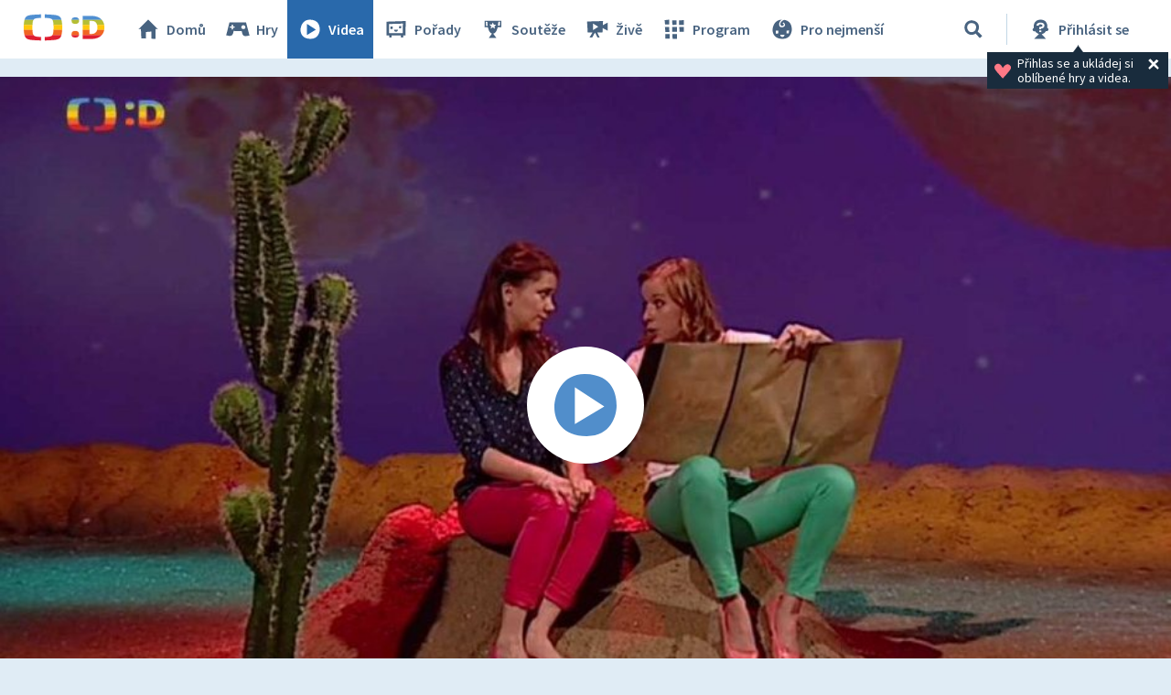

--- FILE ---
content_type: text/plain; charset=utf-8
request_url: https://events.getsitectrl.com/api/v1/events
body_size: 556
content:
{"id":"66ee869ec7100bdf","user_id":"66ee869ec725c64c","time":1768353856284,"token":"1768353856.9ef4f8bf32dcfc71d39fa4342544cd3b.ef2b86cb6f8e433ee8c31f2a12e6a70f","geo":{"ip":"3.20.222.21","geopath":"147015:147763:220321:","geoname_id":4509177,"longitude":-83.0061,"latitude":39.9625,"postal_code":"43215","city":"Columbus","region":"Ohio","state_code":"OH","country":"United States","country_code":"US","timezone":"America/New_York"},"ua":{"platform":"Desktop","os":"Mac OS","os_family":"Mac OS X","os_version":"10.15.7","browser":"Other","browser_family":"ClaudeBot","browser_version":"1.0","device":"Spider","device_brand":"Spider","device_model":"Desktop"},"utm":{}}